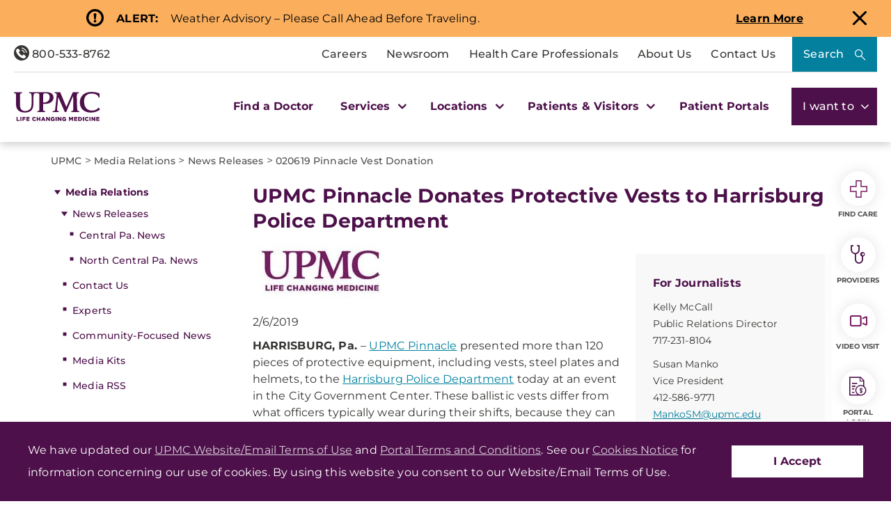

--- FILE ---
content_type: text/html;charset=utf-8
request_url: https://pnapi.invoca.net/2414/na.json
body_size: 114
content:
{"invocaId":"i-63d5de37-9b60-4acd-ecff-ef7f89450b50","message":"shared params updated"}

--- FILE ---
content_type: text/html;charset=utf-8
request_url: https://pnapi.invoca.net/2414/na.json
body_size: 114
content:
{"invocaId":"i-63d5de37-9b60-4acd-ecff-ef7f89450b50","message":"shared params updated"}